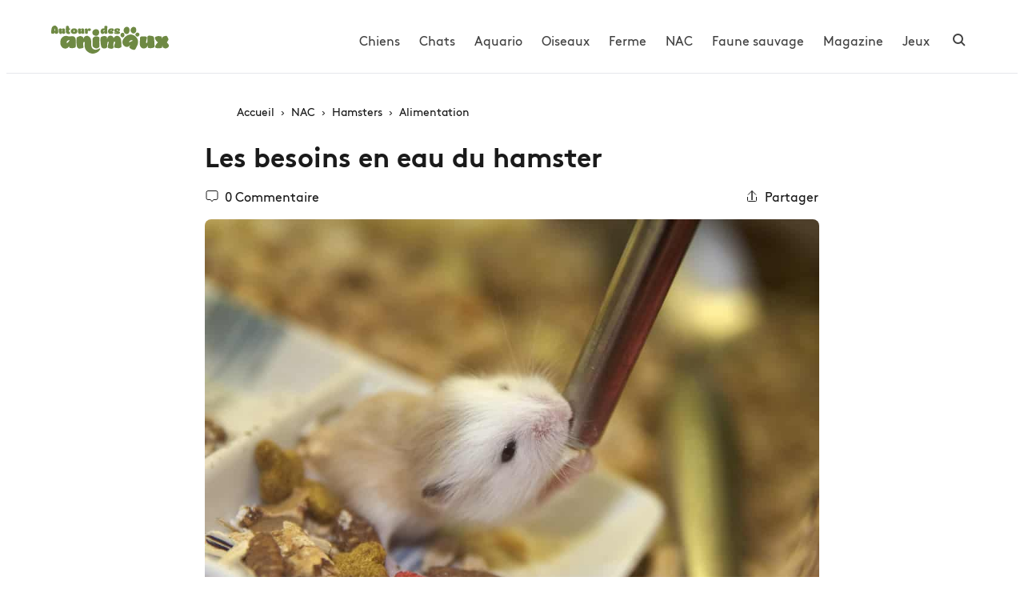

--- FILE ---
content_type: text/html; charset=UTF-8
request_url: https://www.autourdesanimaux.com/hamsters/besoins-eau-hamster
body_size: 11404
content:
<!DOCTYPE html><html dir="ltr" lang="fr-FR" prefix="og: https://ogp.me/ns#" class="no-js no-svg" prefix="og: https://ogp.me/ns#"><head> <meta charset="UTF-8"> <meta http-equiv="X-UA-Compatible" content="IE=edge"> <meta name="viewport" content="width=device-width, initial-scale=1.0, maximum-scale=5"> <script>(function(w,d,s,l,i){w[l]=w[l]||[];w[l].push({'gtm.start': new Date().getTime(),event:'gtm.js'});var f=d.getElementsByTagName(s)[0],j=d.createElement(s), dl=l!='dataLayer'?'&l='+l:'';j.async=true; j.src='https://www.googletagmanager.com/gtm.js?id='+i+dl;
f.parentNode.insertBefore(j,f);})(window,document,'script','dataLayer','GTM-WHB6VJR');</script>  <link rel="preload" href="https://www.autourdesanimaux.com/wp-content/themes/ada/static/fonts/bb/Brown-Bold.woff2" as="font" type="font/woff2" crossorigin> <link rel="preload" href="https://www.autourdesanimaux.com/wp-content/themes/ada/static/fonts/bb/Brown-Regular.woff2" as="font" type="font/woff2" crossorigin>  <link rel="shortcut icon" href="https://www.autourdesanimaux.com/wp-content/themes/ada/static/favicon/favicon.ico?4"> <link rel="apple-touch-icon" href="https://www.autourdesanimaux.com/wp-content/themes/ada/static/favicon/favicon192x192.png?4"> <meta name="theme-color" content="#ffffff"> <title>Quelle quantité d'eau pour son hamster ? — Autour des animaux</title><style>img:is([sizes="auto" i],[sizes^="auto," i]){contain-intrinsic-size:3000px 1500px}</style><meta name="description" content="Il est difficile d&#039;évaluer les besoins en eau des hamsters. Quoiqu&#039;il en soit, voici quelques précautions et conseils à suivre sur les besoins en eau de votre rongeur."><meta name="robots" content="max-snippet:-1, max-image-preview:large, max-video-preview:-1"><meta name="author" content="Rivière Zoé"/><meta name="p:domain_verify" content="b090b7f33195c8c19e6dfaad0f7ad360"><meta name="keywords" content="alimentation"><link rel="canonical" href="https://www.autourdesanimaux.com/hamsters/besoins-eau-hamster"><meta name="generator" content="All in One SEO (AIOSEO) 4.7.9.1"><meta property="og:locale" content="fr_FR"><meta property="og:site_name" content="Autour des animaux"><meta property="og:type" content="article"><meta property="og:title" content="Quelle quantité d&#039;eau pour son hamster ? — Autour des animaux"><meta property="og:description" content="Il est difficile d&#039;évaluer les besoins en eau des hamsters. Quoiqu&#039;il en soit, voici quelques précautions et conseils à suivre sur les besoins en eau de votre rongeur."><meta property="og:url" content="https://www.autourdesanimaux.com/hamsters/besoins-eau-hamster"><meta property="og:image" content="https://www.autourdesanimaux.com/wp-content/uploads/hamster-bouteille-eau.jpg"><meta property="og:image:secure_url" content="https://www.autourdesanimaux.com/wp-content/uploads/hamster-bouteille-eau.jpg"><meta property="og:image:width" content="1024"><meta property="og:image:height" content="683"><meta property="article:tag" content="alimentation"><meta property="article:published_time" content="2018-05-28T10:15:39+00:00"><meta property="article:modified_time" content="2024-07-12T19:19:50+00:00"><meta property="article:publisher" content="https://www.facebook.com/autourdesanimaux"><meta name="twitter:card" content="summary"><meta name="twitter:site" content="@Adanimaux"><meta name="twitter:title" content="Quelle quantité d&#039;eau pour son hamster ? — Autour des animaux"><meta name="twitter:description" content="Il est difficile d&#039;évaluer les besoins en eau des hamsters. Quoiqu&#039;il en soit, voici quelques précautions et conseils à suivre sur les besoins en eau de votre rongeur."><meta name="twitter:image" content="https://www.autourdesanimaux.com/wp-content/uploads/hamster-bouteille-eau.jpg"><meta name="twitter:label1" content="Écrit par"><meta name="twitter:data1" content="Rivière Zoé"><meta name="twitter:label2" content="Estimation du temps de lecture"><meta name="twitter:data2" content="1 minute"><meta name="google" content="nositelinkssearchbox"><link rel='stylesheet' id='theme-style-css' href='https://www.autourdesanimaux.com/wp-content/themes/ada/static/css/theme.css?ver=1748381381' type='text/css' media='all'><style id='akismet-widget-style-inline-css' type='text/css'>.a-stats{--akismet-color-mid-green:#357b49;--akismet-color-white:#fff;--akismet-color-light-grey:#f6f7f7;max-width:350px;width:auto}.a-stats *{all:unset;box-sizing:border-box}.a-stats strong{font-weight:600}.a-stats a.a-stats__link,.a-stats a.a-stats__link:visited,.a-stats a.a-stats__link:active{background:var(--akismet-color-mid-green);border:none;box-shadow:none;border-radius:8px;color:var(--akismet-color-white);cursor:pointer;display:block;font-family:-apple-system,BlinkMacSystemFont,'Segoe UI','Roboto','Oxygen-Sans','Ubuntu','Cantarell','Helvetica Neue',sans-serif;font-weight:500;padding:12px;text-align:center;text-decoration:none;transition:all 0.2s ease}.widget .a-stats a.a-stats__link:focus{background:var(--akismet-color-mid-green);color:var(--akismet-color-white);text-decoration:none}.a-stats a.a-stats__link:hover{filter:brightness(110%);box-shadow:0 4px 12px rgba(0,0,0,0.06),0 0 2px rgba(0,0,0,0.16)}.a-stats .count{color:var(--akismet-color-white);display:block;font-size:1.5em;line-height:1.4;padding:0 13px;white-space:nowrap}</style><link rel="alternate" title="oEmbed (JSON)" type="application/json+oembed" href="https://www.autourdesanimaux.com/wp-json/oembed/1.0/embed?url=https%3A%2F%2Fwww.autourdesanimaux.com%2Fhamsters%2Fbesoins-eau-hamster"><link rel="alternate" title="oEmbed (XML)" type="text/xml+oembed" href="https://www.autourdesanimaux.com/wp-json/oembed/1.0/embed?url=https%3A%2F%2Fwww.autourdesanimaux.com%2Fhamsters%2Fbesoins-eau-hamster&#038;format=xml"></head><body class="wp-singular post-template-default single single-post postid-4807 single-format-standard wp-theme-ada preload"> <div class="headerwrapper"> <div class="container-fluid"> <header id="header" class="header"> <div class="burger" id="toggleMainMenu"></div> <div class="header__brand"> <a href="https://www.autourdesanimaux.com/" title="Autour des animaux"> <span class="header__brand__logo"> <img height="35" src="/wp-content/themes/ada/static/images/logo-header.svg" alt="Informations conseils & actualités sur les animaux"> </span> </a> </div> <div class="header__nav"> <div class="header__nav__list"><ul id="menu-primary" class="menu"><li id="menu-item-10140" class="menu-item menu-item-type-taxonomy menu-item-object-category menu-item-10140"><a href="https://www.autourdesanimaux.com/chiens/">Chiens</a></li><li id="menu-item-10141" class="menu-item menu-item-type-taxonomy menu-item-object-category menu-item-10141"><a href="https://www.autourdesanimaux.com/chats/">Chats</a></li><li id="menu-item-10142" class="menu-item menu-item-type-taxonomy menu-item-object-category menu-item-10142"><a href="https://www.autourdesanimaux.com/aquariophilie/">Aquario</a></li><li id="menu-item-10143" class="menu-item menu-item-type-taxonomy menu-item-object-category menu-item-10143"><a href="https://www.autourdesanimaux.com/oiseaux/">Oiseaux</a></li><li id="menu-item-10144" class="menu-item menu-item-type-taxonomy menu-item-object-category menu-item-10144"><a href="https://www.autourdesanimaux.com/animaux-de-la-ferme/">Ferme</a></li><li id="menu-item-10146" class="menu-item menu-item-type-taxonomy menu-item-object-category current-post-ancestor menu-item-10146"><a href="https://www.autourdesanimaux.com/nac/">NAC</a></li><li id="menu-item-10209" class="menu-item menu-item-type-taxonomy menu-item-object-category menu-item-10209"><a href="https://www.autourdesanimaux.com/faune-sauvage/">Faune sauvage</a></li><li id="menu-item-10145" class="menu-item menu-item-type-taxonomy menu-item-object-category menu-item-10145"><a href="https://www.autourdesanimaux.com/magazine/">Magazine</a></li><li id="menu-item-11509" class="menu-item menu-item-type-custom menu-item-object-custom menu-item-11509"><a href="/games/">Jeux</a></li></ul></div> <div class="header__nav__search"> <button class="btn enableSearch" aria-label="Rechercher"> <svg height="16" width="16" viewBox="0 0 32 32" xmlns="http://www.w3.org/2000/svg" aria-hidden="true" focusable="false"><g fill="none"><path d="m13 24c6.0751322 0 11-4.9248678 11-11 0-6.07513225-4.9248678-11-11-11-6.07513225 0-11 4.92486775-11 11 0 6.0751322 4.92486775 11 11 11zm8-3 9 9"></path></g></svg> </button> </div> </div> </header> </div> <div class="mobilenav" id="mobilenav"></div></div><div class="container"> <div class="article-content-wrapper"> <div class="content"> <div class="content__cover"> <div class="breadcrumb"> <ul class="breadcrumb-list" itemscope itemtype="https://schema.org/BreadcrumbList"> <li itemprop="itemListElement" itemscope itemtype="https://schema.org/ListItem"> <a itemprop="item" href="https://www.autourdesanimaux.com/" title="Autour des animaux"> <span itemprop="name">Accueil</span> </a> <meta itemprop="position" content="1"> </li> <li itemprop="itemListElement" itemscope itemtype="https://schema.org/ListItem"> <a itemprop="item" title="NAC" href="https://www.autourdesanimaux.com/nac/"> <span itemprop="name">NAC</span> </a> <meta itemprop="position" content="2"> </li> <li itemprop="itemListElement" itemscope itemtype="https://schema.org/ListItem"> <a itemprop="item" title="Hamsters" href="https://www.autourdesanimaux.com/hamsters/"> <span itemprop="name">Hamsters</span> </a> <meta itemprop="position" content="3"> </li> <li itemprop="itemListElement" itemscope itemtype="https://schema.org/ListItem"> <a itemprop="item" title="Alimentation" href="https://www.autourdesanimaux.com/hamsters/alimentation-du-hamster/"> <span class="dir-rtl"> <svg viewBox="0 0 32 32" xmlns="http://www.w3.org/2000/svg" aria-hidden="true" focusable="false"> <g fill="none"><path d="m20 28-11.29289322-11.2928932c-.39052429-.3905243-.39052429-1.0236893 0-1.4142136l11.29289322-11.2928932"></path></g> </svg> </span> <span itemprop="name">Alimentation</span> </a> <meta itemprop="position" content="4"> </li> </ul> </div> <div class="page-title"> <h1>Les besoins en eau du hamster</h1> </div> <div class="content__topbar"> <button class="btn btn--share commentsCounter"> <span class="dir-rtl"> <svg viewBox="0 0 32 32"><path fill="none" d="M26 3a4 4 0 0 1 4 4v14a4 4 0 0 1-4 4h-6.32L16 29.5 12.32 25H6a4 4 0 0 1-4-4V7a4 4 0 0 1 4-4z"></path></svg> </span> <a href="#commentsanchor"> 0 Commentaire </a> </button> <div class="content__topbar__right"> <button type="button" class="btn btn--share sharecurl"> <span class="dir-rtl"> <svg viewBox="0 0 32 32"><g fill="none"><path d="M27 18v9a2 2 0 0 1-2 2H7a2 2 0 0 1-2-2v-9"></path><path d="M16 3v23V3z"></path><path d="M6 13l9.293-9.293a1 1 0 0 1 1.414 0L26 13"></path></g></svg> </span> Partager </button> </div> </div> <div class="content__imgcover"> <picture> <source srcset="https://www.autourdesanimaux.com/wp-content/uploads/hamster-bouteille-eau-600x360.jpg" media="(max-width: 600px)"> <source srcset="https://www.autourdesanimaux.com/wp-content/uploads/hamster-bouteille-eau.jpg"> <img decoding="async" fetchpriority="high" width="885" height="484" src="https://www.autourdesanimaux.com/wp-content/uploads/hamster-bouteille-eau.jpg" alt="Les besoins en eau du hamster"> </picture> </div> </div> <div class="content__body"> <div class="c-body"> <p>Comme dans les steppes et les déserts asiatiques dont nos <a href="/hamsters/" title="hamsters">hamsters</a> sont originaires, il n&rsquo;existe que de très rares occasions de boire de l&rsquo;eau et les animaux qui en ont besoin vont la puiser dans la verdure. Malgré cela, beaucoup d&rsquo;amis des bêtes prétendent que le fait de ne pas leur donner d&rsquo;eau révèle de la cruauté. C&rsquo;est considérer les choses du point de vue de l&rsquo;homme, qui ne peut survivre sans eau.</p><p>Je sais par expérience que même les femelles hamster qui attendent des petits ou qui allaitent peuvent aussi élever leurs petits sans avoir d&rsquo;eau à leur disposition. Durant cette période, on peut répondre à leur besoin en leur offrant une <a href="/hamsters/alimentation-du-hamster/" title="alimentation du hamster">alimentation</a> riche en eau composée notamment de <a href="/hamsters/nourriture-du-hamster" title="nourriture hamster">fruits et légumes</a>.</p><p>Si vous souhaitez utiliser une bouteille d&rsquo;eau, je vous conseille d&rsquo;utiliser seulement de l&rsquo;eau bouillie ou filtrée, car celle du robinet contient, selon les régions, beaucoup de chlore et de métaux lourds, néfastes pour la santé de no hamsters.</p><p>Quoiqu&rsquo;il en soit, même si le besoin en eau de nos petits rongeurs est difficile à évaluer, on peut toujours leur proposer de l&rsquo;eau bien fraîche, surtout en saison chaude.</p> </div> </div> <div class="content__comments" id="commentsanchor"> <button class="btn btn-black btn-loadmorecomments" data-max-comments="999" data-post-id="4807"> Ajouter un commentaire </button> </div> </div> </div></div><div class="section related-posts bg-grey"> <div class="container"> <div class="related-posts__title"><div class="h2">Sur le même thème</div></div><div class="c-scroll"><div class="c-scroll__scrollable c-scroll__scrollable--x"><div class="bloc-slide"><a class="bloc" href="https://www.autourdesanimaux.com/hamsters/vitamines-et-mineraux-pour-hamster" title="Les vitamines et minéraux pour hamsters"> <picture class="bloc__thumb"> <source srcset="https://www.autourdesanimaux.com/wp-content/uploads/hamster-vitamines-300x220.jpg" media="(max-width: 400px)"> <source srcset="https://www.autourdesanimaux.com/wp-content/uploads/hamster-vitamines-600x360.jpg"> <img decoding="async" fetchpriority="high" width="600" height="360" data-src="https://www.autourdesanimaux.com/wp-content/uploads/hamster-vitamines-600x360.jpg?1" class="lazy" alt="Les vitamines et minéraux pour hamsters"> </picture> <span class="bloc__infos"> <span class="bloc__title"> Les vitamines et minéraux pour hamsters </span> </span></a></div><div class="bloc-slide"><a class="bloc" href="https://www.autourdesanimaux.com/hamsters/nourriture-du-hamster" title="Nourriture pour Hamster : comment bien nourrir ce rongeur ?"> <picture class="bloc__thumb"> <source srcset="https://www.autourdesanimaux.com/wp-content/uploads/hamster-nourriture-300x220.jpg" media="(max-width: 400px)"> <source srcset="https://www.autourdesanimaux.com/wp-content/uploads/hamster-nourriture-600x360.jpg"> <img decoding="async" fetchpriority="high" width="600" height="360" data-src="https://www.autourdesanimaux.com/wp-content/uploads/hamster-nourriture-600x360.jpg?1" class="lazy" alt="Nourriture pour Hamster : comment bien nourrir ce rongeur ?"> </picture> <span class="bloc__infos"> <span class="bloc__title"> Nourriture pour Hamster : comment bien nourrir ce rongeur ? </span> </span></a></div></div><div class="c-scroll__btn"><div class="-left"><svg viewBox="0 0 18 18"><path d="m13.7 16.29a1 1 0 1 1 -1.42 1.41l-8-8a1 1 0 0 1 0-1.41l8-8a1 1 0 1 1 1.42 1.41l-7.29 7.29z"/></svg></div><div class="-right"><svg viewBox="0 0 18 18"><path d="m4.29 1.71a1 1 0 1 1 1.42-1.41l8 8a1 1 0 0 1 0 1.41l-8 8a1 1 0 1 1 -1.42-1.41l7.29-7.29z"/></svg></div></div></div> </div></div><div id="comments-section"> <div class="section"> <div class="container"> <div class="comments"> <div class="section__title"> <div class="h2"> 0 commentaires </div></div><div class="commentForm-wrapper"> <div class="section__title"> <div class="h3">Ajouter votre commentaire</div> </div> <div id="respond" class="comment-respond"><a rel="nofollow" id="cancel-comment-reply-link" href="/hamsters/besoins-eau-hamster#respond" style="display:none;">Annuler la réponse</a><form action="https://www.autourdesanimaux.com/wp-comments-post.php" method="post" id="commentform" class="comment__form comment-form"><div class="form-group"><textarea class="form-control" id="comment" name="comment" cols="45" rows="5" aria-required="true" placeholder="Commentaire"></textarea></div><div class="form-group form-group--authorname"><input class="form-control" id="author" name="author" type="text" value="" placeholder="Pseudonyme*" size="30"></div><div class="form-group form-group--authormail"><input class="form-control" id="email" name="email" type="text" value="" placeholder="Adresse email*" size="30"></div><p class="form-submit"><span class="text-muted">Votre adresse de messagerie ne sera pas publiée. Les champs obligatoires sont indiqués avec *</span><div class="form-group"><input name="submit" type="submit" id="submit" class="btn btn-black" value="Ajouter mon commentaire"></div> <input type='hidden' name='comment_post_ID' value='4807' id='comment_post_ID'><input type='hidden' name='comment_parent' id='comment_parent' value='0'></p><p style="display: none !important;" class="akismet-fields-container" data-prefix="ak_"><label>&#916;<textarea name="ak_hp_textarea" cols="45" rows="8" maxlength="100"></textarea></label><input type="hidden" id="ak_js_1" name="ak_js" value="110"/><script>document.getElementById( "ak_js_1" ).setAttribute( "value", ( new Date() ).getTime() );</script></p></form></div></div><div class="commentsdoor" id="commentsdoor" data-postId="4807"> <div class="commentsdoor-loader"></div></div> </div> </div> </div></div><script type="application/ld+json">[
{"@context": "https://schema.org","@type": "WebPage","publisher": {"@type": "Organization","url": "https://www.autourdesanimaux.com","name": "Autour des animaux","logo": {"@type": "ImageObject","name": "Autour des animaux","width": 600,"height": 144,"url": "https://www.autourdesanimaux.com/wp-content/themes/ada/static/images/logo-header.svg"
},"sameAs": [
"https://www.facebook.com/autourdesanimaux","https://twitter.com/adanimaux","https://www.pinterest.fr/autourdesanimaux","https://www.instagram.com/autourdesanimaux","https://www.youtube.com/@autourdesanimaux","https://www.linkedin.com/company/autour-des-animaux"
]
}},{"@context": "https://schema.org","@id": "https://www.autourdesanimaux.com/hamsters/besoins-eau-hamster","@type": "CreativeWork","headline": "Les besoins en eau du hamster","datePublished": "2018-05-28T11:15:39+02:00","image": "https://www.autourdesanimaux.com/wp-content/uploads/hamster-bouteille-eau.jpg","author": {"@type": "Person","description": "Je suis Zoé Rivière, une rédactrice animalière enthousiaste et dévouée. Avec une formation en biologie marine et en journalisme scientifique, j’apporte une perspective unique et dynamique à la couverture des sujets animaliers. Mes articles se concentrent sur les écosystèmes marins, les espèces en voie de disparition et les efforts de conservation novateurs. Utilisant les nouvelles technologies et les plateformes numériques, je cherche à éduquer et inspirer une nouvelle génération de passionnés de la nature. En dehors de l’écriture, je suis activement engagée dans des projets de recherche sur le terrain et collabore avec des ONG pour protéger nos océans et leur biodiversité précieuse.","familyName": "Rivière","givenName": "Zoé","name": "Rivière Zoé","url": "https://www.autourdesanimaux.com/author/admin/"
},"text": "Comme dans les steppes et les déserts asiatiques dont nos hamsters sont originaires, il n&#039;existe que de très rares occasions de boire de l&#039;eau et les animaux qui en ont besoin vont la puiser dans la verdure. Malgré cela, beaucoup d&#039;amis des bêtes prétendent que le fait de ne pas leur donner d&#039;eau révèle de la cruauté. C&#039;est considérer les choses du point de vue de l&#039;homme, qui ne peut survivre sans eau.\r\n\r\nJe sais par expérience que même les femelles hamster qui attendent des petits ou qui allaitent peuvent aussi élever leurs petits sans avoir d&#039;eau à leur disposition. Durant cette période, on peut répondre à leur besoin en leur offrant une alimentation riche en eau composée notamment de fruits et légumes.\r\n\r\nSi vous souhaitez utiliser une bouteille d&#039;eau, je vous conseille d&#039;utiliser seulement de l&#039;eau bouillie ou filtrée, car celle du robinet contient, selon les régions, beaucoup de chlore et de métaux lourds, néfastes pour la santé de no hamsters.\r\n\r\nQuoiqu&#039;il en soit, même si le besoin en eau de nos petits rongeurs est difficile à évaluer, on peut toujours leur proposer de l&#039;eau bien fraîche, surtout en saison chaude."
},{"@context": "https://schema.org","@type": "Article","headline": "Les besoins en eau du hamster","description": "Il est difficile d&#039;évaluer les besoins en eau des hamsters. Quoiqu&#039;il en soit, voici quelques précautions et conseils à suivre sur les besoins en eau de votre rongeur.","datePublished": "2018-05-28T11:15:39+02:00","dateModified": "2024-07-12T21:19:50+02:00","mainEntityOfPage": {"@id": "https://www.autourdesanimaux.com/hamsters/besoins-eau-hamster","@type": "WebPage"
},"publisher": {"@type": "Organization","url": "https://www.autourdesanimaux.com","name": "Autour des animaux","logo": {"@type": "ImageObject","url": "https://www.autourdesanimaux.com/wp-content/themes/ada/static/images/logo-header.svg","width": 600,"height": 144
}},"image": [
{"@type": "ImageObject","url": "https://www.autourdesanimaux.com/wp-content/uploads/hamster-bouteille-eau.jpg","width": 1280,"height": 700
}],"author": {"@type": "Person","description": "Je suis Zoé Rivière, une rédactrice animalière enthousiaste et dévouée. Avec une formation en biologie marine et en journalisme scientifique, j’apporte une perspective unique et dynamique à la couverture des sujets animaliers. Mes articles se concentrent sur les écosystèmes marins, les espèces en voie de disparition et les efforts de conservation novateurs. Utilisant les nouvelles technologies et les plateformes numériques, je cherche à éduquer et inspirer une nouvelle génération de passionnés de la nature. En dehors de l’écriture, je suis activement engagée dans des projets de recherche sur le terrain et collabore avec des ONG pour protéger nos océans et leur biodiversité précieuse.","familyName": "Rivière","givenName": "Zoé","name": "Rivière Zoé","url": "https://www.autourdesanimaux.com/author/admin/"
},"keywords": [
"Alimentation"
],"articleBody": "Comme dans les steppes et les déserts asiatiques dont nos hamsters sont originaires, il n&#039;existe que de très rares occasions de boire de l&#039;eau et les animaux qui en ont besoin vont la puiser dans la verdure. Malgré cela, beaucoup d&#039;amis des bêtes prétendent que le fait de ne pas leur donner d&#039;eau révèle de la cruauté. C&#039;est considérer les choses du point de vue de l&#039;homme, qui ne peut survivre sans eau.\r\n\r\nJe sais par expérience que même les femelles hamster qui attendent des petits ou qui allaitent peuvent aussi élever leurs petits sans avoir d&#039;eau à leur disposition. Durant cette période, on peut répondre à leur besoin en leur offrant une alimentation riche en eau composée notamment de fruits et légumes.\r\n\r\nSi vous souhaitez utiliser une bouteille d&#039;eau, je vous conseille d&#039;utiliser seulement de l&#039;eau bouillie ou filtrée, car celle du robinet contient, selon les régions, beaucoup de chlore et de métaux lourds, néfastes pour la santé de no hamsters.\r\n\r\nQuoiqu&#039;il en soit, même si le besoin en eau de nos petits rongeurs est difficile à évaluer, on peut toujours leur proposer de l&#039;eau bien fraîche, surtout en saison chaude.","articleSection": "Alimentation"
}]</script><div class="section nlbanner"> <div class="nlbanner__img"> <img data-src="/wp-content/themes/ada/static/images/cover/cover-newsletter.jpg" class="lazy" alt="Animaux"> </div> <div class="container"> <div class="nlbanner__container"> <div class="nlbanner__top"> <div class="logo"> <svg width="50" height="50" xmlns="http://www.w3.org/2000/svg" viewBox="0 0 165.0384 200.1129"><path d="M129.3175,82.4236c-19.8826-15.5365-41.0281-22.5622-65.15-10.1611-23.3148,11.775-44.7736,30.104-46.1049,58.2857C15.48,165.5165,55.39,189.54,81.9362,162.2058c-6.8236,15.5961-6.99,18.0353,3.8112,25.4785a86.4852,86.4852,0,0,0,25.8192,12.0275c4.671,1.2777,13.5689-.6143,15.5816-4.0151C149.3014,160.318,171.3261,114.4385,129.3175,82.4236ZM76.3708,133.5321c-4.7123-20.3332,13.621-27.5,29.5053-13.6419Z"/><path d="M78.5043,30.2106c1.3787,38.2189-43.5627,46.2506-49.5085,5.01C23.7528-7.89,82.2053-13.5916,78.5043,30.2106Z"/><path d="M137.8744,28.3583c2.2433,35.6773-49.069,35.8615-50.4767,1.1722C88.4125-5.1817,139.0924-12.4306,137.8744,28.3583Z"/><path d="M29.1412,53.3987c20.21,14.7634,1.4837,45.2253-18.2341,36.1161C-11.94,77.3524,4.4823,38.9409,29.1412,53.3987Z"/><path d="M147.2991,84.1642c-24.4719-1.6454-24.1667-32.3484.3484-33.1782C173.2571,51.7428,168.3845,83.2769,147.2991,84.1642Z"></svg> </div> <div class="h2">Envie d'un poil d'actus?<br>Rejoignez plus de 200,000 abonnés!</div> </div> <form id="nl-subscription-form" method="post" name="nl-subscription-form"> <div class="ada-dropdown"> <button type="button" class="btn"> Catégorie <span class="dir-ltr"> <svg fill="currentColor" width="20" height="20" xmlns="http://www.w3.org/2000/svg" viewBox="2 2 20 20"><path d="M6.57 9.93a.75.75 0 0 1 .977-1.134l.084.073 4.625 4.626 4.627-4.626a.75.75 0 0 1 .976-.073l.085.073a.75.75 0 0 1 .072.976l-.072.085-4.913 4.913a1.093 1.093 0 0 1-1.451.085l-.095-.084L6.57 9.93Z" fill-rule="evenodd"></path></svg> </span> </button> <ul class="ada-dropdownBackdrop"> <li><label for="nltheme_1"><input name="nltheme_magazine" id="nltheme_1" type="checkbox" class="form-checkbox" value="Magazine"> Magazine & insolite</label></li> <li><label for="nltheme_2"><input name="nltheme_chien" id="nltheme_2" type="checkbox" class="form-checkbox" value="Chien"> Chiens</label></li> <li><label for="nltheme_3"><input name="nltheme_chat" id="nltheme_3" type="checkbox" class="form-checkbox" value="Chat"> Chats</label></li> <li><label for="nltheme_4"><input name="nltheme_nac" id="nltheme_4" type="checkbox" class="form-checkbox" value="Nac"> Nac</label></li> <li><label for="nltheme_5"><input name="nltheme_aquario" id="nltheme_5" type="checkbox" class="form-checkbox" value="Aquario"> Aquario</label></li> <li><label for="nltheme_6"><input name="nltheme_oiseau" id="nltheme_6" type="checkbox" class="form-checkbox" value="Oiseau"> Oiseaux</label></li> <li><label for="nltheme_7"><input name="nltheme_ferme" id="nltheme_7" type="checkbox" class="form-checkbox" value="Ferme"> Ferme</label></li> <li><label for="nltheme_8"><input name="nltheme_faunesauvage" id="nltheme_8" type="checkbox" class="form-checkbox" value="FauneSauvage"> Faune Sauvage</label></li> </ul> </div> <div class="nlemail-container"> <input autocomplete="username" required aria-invalid="true" aria-errormessage="email-error" class="form-control nlemail" name="nlemail" type="email" value="" placeholder="votre@email.com"> </div> <button data-ata="nl-subscription-btn" class="btn btn-orange" disabled>Je m'inscris</button> </form> </div> </div></div> <footer class="footer-wrapper"> <div id="footer" class="footer"> <div class="footer__cols"> <div class="footer__bloc"> <div class="footer__bloc__title">Catégories</div> <div class="footer__bloc__content"> <ul class="wp-block-list"><li><a href="https://www.autourdesanimaux.com/chiens/">Chiens</a></li><li><a href="https://www.autourdesanimaux.com/chats/">Chats</a></li><li><a href="https://www.autourdesanimaux.com/aquariophilie/">Aquario</a></li><li><a href="https://www.autourdesanimaux.com/oiseaux/">Oiseaux</a></li><li><a href="https://www.autourdesanimaux.com/animaux-de-la-ferme/">Ferme</a></li><li><a href="https://www.autourdesanimaux.com/nac/">NAC</a></li><li><a href="https://www.autourdesanimaux.com/faune-sauvage/">Faune sauvage</a></li><li><a href="https://www.autourdesanimaux.com/magazine/">Magazine</a></li></ul> </div> </div> <div class="footer__bloc"> <div class="footer__bloc__content"> <div class="footer__bloc__title">Informations</div> <div class="footer__bloc__content"><ul id="menu-footermenu" class="menu"><li id="menu-item-10151" class="menu-item menu-item-type-post_type menu-item-object-page menu-item-10151"><a href="https://www.autourdesanimaux.com/informations/" title="À propos de l&rsquo;équipe">À propos</a></li><li id="menu-item-10147" class="menu-item menu-item-type-post_type menu-item-object-page menu-item-10147"><a href="https://www.autourdesanimaux.com/informations/contact">Nous contacter</a></li><li id="menu-item-10148" class="menu-item menu-item-type-post_type menu-item-object-page menu-item-10148"><a href="https://www.autourdesanimaux.com/informations/mentions-legales">Mentions légales</a></li><li id="menu-item-10265" class="menu-item menu-item-type-post_type menu-item-object-page menu-item-privacy-policy menu-item-10265"><a rel="privacy-policy" href="https://www.autourdesanimaux.com/informations/politique-de-confidentialite">Politique de confidentialité</a></li><li id="menu-item-10816" class="menu-item menu-item-type-post_type menu-item-object-page menu-item-10816"><a href="https://www.autourdesanimaux.com/informations/droits-auteur">Droits d’auteur</a></li></ul></div> </div> </div> <div class="footer__bloc footer__bloc--followus"> <div class="footer__bloc__content"> <div class="footer__bloc__title">Suivez-nous</div> <ul class="social-list social-icons"> <li data-cloak="aHR0cHM6Ly93d3cuZmFjZWJvb2suY29tL2F1dG91cmRlc2FuaW1hdXg="> <svg width="20" height="20" viewBox="0 0 20 20" xmlns="http://www.w3.org/2000/svg"><path d="M20 10.0022C20.0004 8.09104 19.4532 6.2198 18.4231 4.61003C17.393 3.00026 15.9232 1.71938 14.1877 0.919062C12.4522 0.118741 10.5237 -0.167503 8.63053 0.0942223C6.73739 0.355948 4.9589 1.15468 3.50564 2.39585C2.05237 3.63701 0.985206 5.26863 0.430495 7.0975C-0.124217 8.92636 -0.143239 10.8759 0.37568 12.7152C0.894599 14.5546 1.92973 16.2067 3.35849 17.476C4.78726 18.7453 6.54983 19.5786 8.4375 19.8772V12.8922H5.89875V10.0022H8.4375V7.79843C8.38284 7.28399 8.44199 6.76382 8.61078 6.2748C8.77957 5.78577 9.05386 5.33986 9.4142 4.96866C9.77455 4.59746 10.2121 4.31007 10.6959 4.12684C11.1797 3.94362 11.6979 3.86905 12.2137 3.90843C12.9638 3.91828 13.7121 3.98346 14.4525 4.10343V6.56718H13.1925C12.9779 6.53911 12.7597 6.55967 12.554 6.62733C12.3484 6.69498 12.1607 6.80801 12.0046 6.95804C11.8486 7.10807 11.7283 7.29127 11.6526 7.49408C11.577 7.69689 11.5479 7.91411 11.5675 8.12968V10.0047H14.3412L13.8975 12.8947H11.5625V19.8834C13.9153 19.5112 16.058 18.3114 17.6048 16.4999C19.1516 14.6884 20.001 12.3842 20 10.0022Z"></path></svg> </li> <li data-cloak="aHR0cHM6Ly93d3cuaW5zdGFncmFtLmNvbS9hdXRvdXJkZXNhbmltYXV4"> <svg width="20" height="20" viewBox="0 0 20 20" xmlns="http://www.w3.org/2000/svg"><path d="M15.1814 6.06504C15.8442 6.06504 16.3814 5.52778 16.3814 4.86504C16.3814 4.2023 15.8442 3.66504 15.1814 3.66504C14.5187 3.66504 13.9814 4.2023 13.9814 4.86504C13.9814 5.52778 14.5187 6.06504 15.1814 6.06504Z"></path><path d="M10 15C7.2425 15 5 12.7575 5 10C5 7.2425 7.2425 5 10 5C12.7575 5 15 7.2425 15 10C15 12.7575 12.7575 15 10 15ZM10 7.5C8.62125 7.5 7.5 8.62125 7.5 10C7.5 11.3787 8.62125 12.5 10 12.5C11.3787 12.5 12.5 11.3787 12.5 10C12.5 8.62125 11.3787 7.5 10 7.5Z"></path><path d="M15 20H5C2.43 20 0 17.57 0 15V5C0 2.43 2.43 0 5 0H15C17.57 0 20 2.43 20 5V15C20 17.57 17.57 20 15 20ZM5 2.5C3.83125 2.5 2.5 3.83125 2.5 5V15C2.5 16.1912 3.80875 17.5 5 17.5H15C16.1688 17.5 17.5 16.1688 17.5 15V5C17.5 3.83125 16.1688 2.5 15 2.5H5Z"></path></svg> </li> <li data-cloak="aHR0cHM6Ly93d3cucGludGVyZXN0LmZyL2F1dG91cmRlc2FuaW1hdXg="> <svg width="20" height="20" viewBox="0 0 20 20" xmlns="http://www.w3.org/2000/svg"><path d="M10 0C4.5 0 0 4.5 0 10C0 14.25 2.625 17.875 6.375 19.25C6.25 18.5 6.25 17.25 6.375 16.375C6.5 15.625 7.5 11.375 7.5 11.375C7.5 11.375 7.25 10.875 7.25 10C7.25 8.625 8.125 7.5 9.125 7.5C10 7.5 10.375 8.125 10.375 8.875C10.375 9.75 9.875 11 9.5 12.25C9.25 13.25 10 14 11 14C12.75 14 14.125 12.125 14.125 9.375C14.125 7 12.375 5.25 10 5.25C7.125 5.25 5.5 7.375 5.5 9.625C5.5 10.5 5.875 11.375 6.25 11.875C6.25 12.125 6.25 12.25 6.25 12.375C6.125 12.75 6 13.375 6 13.5C6 13.625 5.875 13.75 5.625 13.625C4.375 13 3.625 11.25 3.625 9.75C3.625 6.625 5.875 3.75 10.25 3.75C13.75 3.75 16.375 6.25 16.375 9.5C16.375 13 14.25 15.75 11.125 15.75C10.125 15.75 9.125 15.25 8.875 14.625C8.875 14.625 8.375 16.5 8.25 17C8 17.875 7.375 19 7 19.625C8 19.875 9 20 10 20C15.5 20 20 15.5 20 10C20 4.5 15.5 0 10 0Z"></path></svg> </li> <li data-cloak="aHR0cHM6Ly93d3cueW91dHViZS5jb20vQGF1dG91cmRlc2FuaW1hdXg="> <svg width="20" height="20" xmlns="http://www.w3.org/2000/svg" viewBox="0 0 20 20"><path d="M10 0C4.5 0 0 4.5 0 10s4.5 10 10 10 10-4.5 10-10S15.5 0 10 0zM6.8 14.9V5.1l8.7 5-8.7 4.8z"/></svg> </li> <li data-cloak="aHR0cHM6Ly93d3cudHdpdHRlci5jb20vYWRhbmltYXV4"> <svg width="20" height="20" xmlns="http://www.w3.org/2000/svg" viewBox="0 0 20 20"><path d="M11.9 8.5 19.1 0h-1.7l-6.3 7.3L6 0H.2l7.6 11.1L.2 20h1.7l6.7-7.8L14 20h5.8L11.9 8.5zm-2.4 2.7-.8-1.1-6.1-8.8h2.7l5 7.1.7 1.1 6.5 9.2h-2.7l-5.3-7.5z"/></svg> </li> </ul> </div> </div> </div> <div class="footer__copyrights"> <div class="footer__copyrights__left"> © 2013–2026 <strong>Autour des animaux</strong>. </div> <div class="footer__copyrights__right"> <svg xmlns="http://www.w3.org/2000/svg" viewBox="0 0 331.323 404.3098"><path d="M155.5592,335.5074c-14.9313,11.8225-31.9992,17.1748-51.0063,16.7768a42.5564,42.5564,0,0,1-19.7511-4.969c-15.3-8.324-28.165-19.4551-37.7968-34.0928-10.5375-16.0145-13.1388-33.9743-11.7992-52.5419,1.196-16.5816,6.7556-31.8586,15.6306-46.0506,15.6277-24.99,35.3989-45.7472,60.9272-60.6592a147.2907,147.2907,0,0,1,51.3173-18.4827c16.8232-2.68,33.5385-.5391,49.6066,4.8573,41.3388,13.8838,70.55,41.459,88.0681,81.0527,7.8533,17.75,8.3715,36.9354,6.652,56.1543-1.935,21.6261-9.4578,41.4847-18.9515,60.6938-6.578,13.31-13.4654,26.4746-20.5328,39.5318a158.8921,158.8921,0,0,1-10.487,16.3054c-5.8685,8.246-14.2172,11.0371-24.0384,10.03-1.5122-.155-3.0141-.4422-4.5094-.7273a151.8188,151.8188,0,0,1-38.9367-12.85c-12.3867-6.12-22.8278-15.1684-32.1215-25.3427-5.9773-6.5433-5.9362-10.9908-1.0782-18.4891,3.7255-5.7511,7.4672-11.492,11.1715-17.257,1.0476-1.63,3.6835-6.8954,3.6824-6.8925C170.607,323.1929,160.025,331.9715,155.5592,335.5074ZM214.24,243.6589c-7.484-9.09-22.579-11.2822-31.1868-7.8776a70.7017,70.7017,0,0,0-28.5065,20.2636,26.2837,26.2837,0,0,0-3.5092,5.8208c-1.2173,2.5909.2442,5.3357,2.9806,6.3673a8.9784,8.9784,0,0,0,6.67.192c2.8164-1.1131,5.6585-2.2094,8.3472-3.5905,12.8508-6.6,25.8163-12.9318,39.4276-17.8528C210.5637,246.2222,212.8138,245.63,214.24,243.6589Z"/><path d="M159.2168,59.6409C158.83,75.72,155.0415,91.78,145.7975,105.6323c-15.8557,23.76-39.6636,26.9409-63.7755,11.9552-10.8529-6.7451-17.5867-17.1733-21.4485-28.83C52.2726,63.6983,54.5588,39.73,72.0173,18.82,87.7378-.0075,108.8148-4.8252,132.9088,4.8922c4.3608,1.7587,7.6169,4.9528,10.4478,8.6305C154.57,28.0894,158.1817,38.5451,159.2168,59.6409Z"/><path d="M276.7837,57.3046c-.0433,15.3284-3.398,28.2972-12.45,39.5608-17.8,22.1484-48.4425,22.2159-66.5056,7.4932-20.2623-16.5153-30.9322-46.1461-11.1705-76.9614A60.2815,60.2815,0,0,1,212.1927,5.1131c20.1914-9.4909,41.0879-.99,52.19,11.3365a24.5232,24.5232,0,0,1,4.8539,7.6694C273.3085,35.2168,277.1835,46.41,276.7837,57.3046Z"/><path d="M39.4442,105.42c12.0188-1.212,19.726,3.995,24.4237,13.96,6.158,13.0631,9.2077,26.5543,4.6306,40.8577-2.9239,9.1376-9.19,15.6386-16.8919,20.8937-6.02,4.1071-12.8415,4.7613-19.7379,3.36-10.1-2.0521-18.259-7.1389-23.8742-16.1227C1.4926,157.967-1.787,147.1341.995,134.737c4.2927-19.1272,16.9006-27.11,33.4355-29.2834A34.4292,34.4292,0,0,1,39.4442,105.42Z"/><path d="M295.041,171.34c-12.3309-.982-23.8487-7.5984-31.11-20.3593-7.0911-12.4612-2.6-30.093,9.3818-40.0184,13.8391-11.4641,34.7351-11.2321,48.08.8475,8.538,7.7284,12.1945,17.1752,8.49,28.6858-1.0443,3.2462-1.7058,6.6286-2.9167,9.8061C322.0254,163.268,310.5064,171.3922,295.041,171.34Z"/></svg> </div> </div> </div></footer> <script type="speculationrules">{"prefetch":[{"source":"document","where":{"and":[{"href_matches":"\/*"},{"not":{"href_matches":["\/wp-*.php","\/wp-admin\/*","\/wp-content\/uploads\/*","\/wp-content\/*","\/wp-content\/plugins\/*","\/wp-content\/themes\/ada\/*","\/*\\?(.+)"]}},{"not":{"selector_matches":"a[rel~=\"nofollow\"]"}},{"not":{"selector_matches":".no-prefetch, .no-prefetch a"}}]},"eagerness":"conservative"}]}</script><script type="text/javascript" id="theme-js-js-before">
window.themeData = {"baseUrl":"https:\/\/www.autourdesanimaux.com\/wp-content\/themes\/ada","ajaxUrl":"https:\/\/www.autourdesanimaux.com\/wp-admin\/admin-ajax.php","version":1748411047};
</script><script type="text/javascript" src="https://www.autourdesanimaux.com/wp-content/themes/ada/static/js/theme.js?ver=1748411047" id="theme-js-js"></script><script defer type="text/javascript" src="https://www.autourdesanimaux.com/wp-content/plugins/akismet/_inc/akismet-frontend.js?ver=1740775970" id="akismet-frontend-js"></script> <div class="ui-toparrow" id="gotop"> <span class="ui-toparrow__icon"> <svg viewBox="0 0 35.5 41.4" xmlns="http://www.w3.org/2000/svg"><path d="m33.9 25.4c-.4 0-.8-.2-1.1-.5l-15-14.4-15 14c-.7.6-1.7.6-2.3-.1-.6-.7-.6-1.7.1-2.3l16.1-15c.6-.6 1.6-.6 2.3 0l16 15.5c.7.6.7 1.7 0 2.3-.3.4-.7.5-1.1.5z"/><path d="m17.5 41.4c-.9 0-1.6-.7-1.6-1.7l.2-30c0-.9.7-1.6 1.6-1.6.9 0 1.6.7 1.6 1.7l-.2 30c.1.9-.7 1.6-1.6 1.6z"/><path d="m32.8 3.5-30-.2c-.9 0-1.6-.7-1.6-1.7-.1-.9.6-1.6 1.5-1.6l30 .2c.9 0 1.6.7 1.6 1.7.1.9-.6 1.6-1.5 1.6z"/></svg> </span> <span class="ui-toparrow__text">Haut</span></div> <script defer src="https://static.cloudflareinsights.com/beacon.min.js/vcd15cbe7772f49c399c6a5babf22c1241717689176015" integrity="sha512-ZpsOmlRQV6y907TI0dKBHq9Md29nnaEIPlkf84rnaERnq6zvWvPUqr2ft8M1aS28oN72PdrCzSjY4U6VaAw1EQ==" data-cf-beacon='{"version":"2024.11.0","token":"70a9182a5cb74127b951d8ba73307001","r":1,"server_timing":{"name":{"cfCacheStatus":true,"cfEdge":true,"cfExtPri":true,"cfL4":true,"cfOrigin":true,"cfSpeedBrain":true},"location_startswith":null}}' crossorigin="anonymous"></script>
</body></html>
<!-- *´¨)
     ¸.•´¸.•*´¨) ¸.•*¨)
     (¸.•´ (¸.•` ¤ Comet Cache is Fully Functional ¤ ´¨) -->

<!-- Cache File Version Salt:       n/a -->

<!-- Cache File URL:                https://www.autourdesanimaux.com/hamsters/besoins-eau-hamster -->
<!-- Cache File Path:               /cache/comet-cache/cache/https/www-autourdesanimaux-com/hamsters/besoins-eau-hamster.html -->

<!-- Cache File Generated Via:      HTTP request -->
<!-- Cache File Generated On:       Jan 13th, 2026 @ 7:37 am UTC -->
<!-- Cache File Generated In:       0.26915 seconds -->

<!-- Cache File Expires On:         Jan 20th, 2026 @ 7:37 am UTC -->
<!-- Cache File Auto-Rebuild On:    Jan 20th, 2026 @ 7:37 am UTC -->

<!-- Loaded via Cache On:    Jan 18th, 2026 @ 12:24 am UTC -->
<!-- Loaded via Cache In:    0.00172 seconds -->